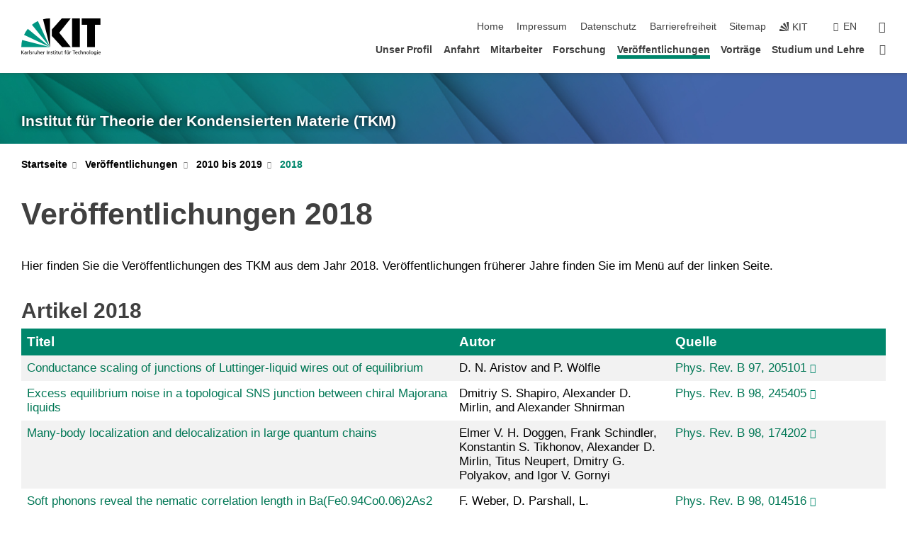

--- FILE ---
content_type: text/html; charset=UTF-8
request_url: https://www.tkm.kit.edu/veroeffentlichungen/3407.php?sort_table=3410&sort_field=autor&sort_order=SORT_ASC
body_size: 13189
content:
<!DOCTYPE html>
<html class="no-js" lang="de-de">

    <head><!-- PageID 3407 -->        <meta charset="utf-8">
<meta http-equiv="X-UA-Compatible" content="IE=edge">
<meta name="format-detection" content="telephone=no">
<meta name="viewport" content="width=device-width, initial-scale=1.0">
<meta name="theme-color" content="#009682">
<link rel="search" type="application/opensearchdescription+xml" href="https://www.kit.edu/opensearch.xml" title="KIT Search" />

<link rel="stylesheet" href="https://static.scc.kit.edu/fancybox/dist/jquery.fancybox.min.css" />
<link rel="stylesheet" href="https://static.scc.kit.edu/kit-2020/fontawesome/css/all.min.css">

<link rel="stylesheet" type="text/css" href="/31.php" />

<link rel="stylesheet" type="text/css" href="/7.php.css">
            







<link rel="alternate" href="/veroeffentlichungen/3407.php" hreflang="de-DE">
<link rel="alternate" href="/english/publications/3407.php" hreflang="en-US">
<meta name="author" content="Jonas Gaa (inaktiv)" />
<meta name="DC.Creator" content="Jonas Gaa (inaktiv)" />
<meta name="DC.Date" content="23.05.2022 13:52" />
<meta name="DC.Publisher" content="Jonas Gaa (inaktiv)" />
<meta name="DC.Contributor" content="Jonas Gaa (inaktiv)" />
<meta name="DC.Identifier" content="" />
<meta name="DC.Language" content="de-de" />
<meta name="DC.Relation" content="" />
<meta name="DC.Type" content="Text" />
<meta name="DC.Format" content="text/html" />
<meta name="DC.Coverage" content="KIT" />
<meta name="DC.Rights" content="Alle Rechte liegen beim Autor siehe Impressum" />

    <meta name="description" content="" />
    <meta name="Keywords" content="" />
    <!-- <meta http-equiv="cleartype" content="on" /> -->
    

<meta name="KIT.visibility" content="external" />
<link rel="shortcut icon" type="image/x-icon" href="/img/intern/favicon.ico" />










<script src="https://static.scc.kit.edu/kit-2020/js/legacy-compat.js"></script>
<script src="https://static.scc.kit.edu/kit-2020/js/jquery-3.4.1.min.js"></script>
<script src="https://static.scc.kit.edu/kit-2020/js/main.js"></script>
<script src="https://static.scc.kit.edu/kit-2020/js/kit.js"></script>
<script src="https://static.scc.kit.edu/fancybox/dist/jquery.fancybox.min.js"></script>


    <base target="_top" />
    <script src="/38.js"></script>








 
        
        <script>document.documentElement.classList.remove('no-js');</script>
        <meta name="projguid" content="4FAF745B98894D77A48C7CDFB6759743" />
        <meta name="pageguid" content="5FE36B83A1684CAAA01B96A00F9A3FF2" />
        <meta name="is_public" content="true" />
                
        
                
                        <meta name="DC.Title" content="TKM (KIT) - Veröffentlichungen - 2010 bis 2019 - 2018" /><title>TKM (KIT) - Veröffentlichungen - 2010 bis 2019 - 2018</title>        
        
    </head>
    <body  class="oe-page" vocab="http://schema.org/" typeof="WebPage">
        
        

    
    
    
    
    
    
    
    
    
    
    
    
    
    
    
    
    
    
    
    
    
    
    
    
    
    
    
    
    
        <header class="page-header">
            <div class="content-wrap">
            
                <div class="logo"><a href="https://www.kit.edu" title="KIT-Homepage"><svg xmlns="http://www.w3.org/2000/svg" viewBox="0 0 196.18 90.32" width="196.18px" height="90.32px" x="0px" y="0px" role="img" aria-labelledby="kit-logo-alt-title">
  <title id="kit-logo-alt-title">KIT - Karlsruher Institut für Technologie</title>
<defs>
<style>.cls-1,.cls-2,.cls-3{fill-rule:evenodd;}.cls-2{fill:#fff;}.cls-3{fill:#009682;}</style></defs>
<path class="cls-1" d="M195.75.47h-46.3V16.23H163V70.59h19.22V16.23h13.54V.47ZM144.84,70.52H125.62V.47h19.22V70.52Zm-22.46,0H101L75.58,43.23V27.61L100.2.39h22L93.87,35.67l28.51,34.85Z" transform="translate(0 -0.39)"></path>
<polygon class="cls-2" points="70.97 70.13 70.97 70.13 70.97 70.13 70.97 70.13 70.97 70.13"></polygon>
<polygon class="cls-2" points="70.97 70.13 70.97 70.13 70.97 70.13 70.97 70.13 70.97 70.13"></polygon>
<path class="cls-3" d="M16.18,26.1A68.63,68.63,0,0,0,6.89,40.71L71,70.52,16.18,26.1Z" transform="translate(0 -0.39)"></path>
<path class="cls-3" d="M71,70.52,41.09,7A69.32,69.32,0,0,0,26.4,16L71,70.52Z" transform="translate(0 -0.39)"></path>
<path class="cls-1" d="M71,70.52,71,.47h-.58a70.22,70.22,0,0,0-16.55,2L71,70.52Z" transform="translate(0 -0.39)"></path>
<polygon class="cls-2" points="70.97 70.13 70.97 70.13 70.97 70.13 70.97 70.13 70.97 70.13 70.97 70.13"></polygon>
<polygon class="cls-2" points="70.97 70.13 70.97 70.13 70.97 70.13 70.97 70.13 70.97 70.13 70.97 70.13"></polygon>
<path class="cls-3" d="M2.28,53.38A70.75,70.75,0,0,0,.05,70.52H71L2.28,53.38Z" transform="translate(0 -0.39)"></path>

<g class="logo-text">

<polygon points="0 87.54 1.25 87.54 1.25 83.28 5.13 87.54 6.95 87.54 2.53 82.95 6.63 78.83 4.97 78.83 1.25 82.67 1.25 78.83 0 78.83 0 87.54 0 87.54"></polygon>
<path d="M8.44,83A2.47,2.47,0,0,1,9,82.68a2.87,2.87,0,0,1,.64-.23,3,3,0,0,1,.67-.08,1.88,1.88,0,0,1,.92.19,1,1,0,0,1,.5.55,2.5,2.5,0,0,1,.15.92H10.61a5.19,5.19,0,0,0-.77.06,4.2,4.2,0,0,0-.79.22,2.55,2.55,0,0,0-.71.38,2.05,2.05,0,0,0-.5.6,2,2,0,0,0-.19.83A2.12,2.12,0,0,0,8,87.23a1.71,1.71,0,0,0,.82.65,3.25,3.25,0,0,0,1.22.21,2.66,2.66,0,0,0,.72-.1,2.2,2.2,0,0,0,.56-.24,2.89,2.89,0,0,0,.42-.32,3.29,3.29,0,0,0,.27-.31h0v.82h1.1a1.47,1.47,0,0,1,0-.25,3.9,3.9,0,0,1,0-.4c0-.16,0-.36,0-.6V84.06a3.5,3.5,0,0,0-.26-1.46,1.78,1.78,0,0,0-.83-.88,3.09,3.09,0,0,0-1.47-.3,4.11,4.11,0,0,0-1.13.17,4.19,4.19,0,0,0-1,.43l.06,1Zm3.42,2.45a1.81,1.81,0,0,1-.2.85,1.57,1.57,0,0,1-.6.6,2,2,0,0,1-1,.22,1.23,1.23,0,0,1-.42-.07,1.5,1.5,0,0,1-.38-.19A1,1,0,0,1,9,86.55a.94.94,0,0,1-.11-.45.88.88,0,0,1,.17-.55,1.22,1.22,0,0,1,.42-.36,2.27,2.27,0,0,1,.57-.2,3.05,3.05,0,0,1,.57-.09,4.36,4.36,0,0,1,.48,0h.37l.38,0v.56Z" transform="translate(0 -0.39)"></path>
<path d="M14.94,87.94h1.18V85a4.09,4.09,0,0,1,.21-1.38,2,2,0,0,1,.6-.89,1.38,1.38,0,0,1,.92-.32,1.77,1.77,0,0,1,.32,0,2,2,0,0,1,.33.09v-1l-.23-.05-.25,0-.29,0a1.76,1.76,0,0,0-.67.15,2,2,0,0,0-.57.4,1.87,1.87,0,0,0-.42.59h0v-1h-1.1v6.37Z" transform="translate(0 -0.39)"></path>
<polygon points="19.87 87.54 21.05 87.54 21.05 78.19 19.87 78.19 19.87 87.54 19.87 87.54"></polygon>
<path d="M22.58,87.74a2.93,2.93,0,0,0,.85.28,5.46,5.46,0,0,0,.9.07,2.87,2.87,0,0,0,.83-.12,2.27,2.27,0,0,0,.71-.36,1.75,1.75,0,0,0,.49-.62,1.91,1.91,0,0,0,.19-.89,1.61,1.61,0,0,0-.15-.73,1.58,1.58,0,0,0-.4-.52,3.29,3.29,0,0,0-.53-.36l-.59-.28a4.54,4.54,0,0,1-.54-.26,1.31,1.31,0,0,1-.39-.34.8.8,0,0,1-.16-.46.71.71,0,0,1,.16-.44.89.89,0,0,1,.41-.25,1.64,1.64,0,0,1,.56-.09l.27,0,.35.07.35.11a1.06,1.06,0,0,1,.26.12l.1-1c-.23-.07-.46-.12-.69-.17a4.66,4.66,0,0,0-.77-.08,2.8,2.8,0,0,0-.88.13,1.91,1.91,0,0,0-.71.36,1.52,1.52,0,0,0-.48.61,2.06,2.06,0,0,0-.17.86,1.34,1.34,0,0,0,.15.66,1.69,1.69,0,0,0,.39.49,5.07,5.07,0,0,0,.54.36l.59.29.54.29a1.62,1.62,0,0,1,.39.33.64.64,0,0,1,.15.43.79.79,0,0,1-.39.71,1.32,1.32,0,0,1-.39.15,1.48,1.48,0,0,1-.41,0,2.58,2.58,0,0,1-.43,0,3.06,3.06,0,0,1-.53-.15,2.59,2.59,0,0,1-.5-.25l-.07,1Z" transform="translate(0 -0.39)"></path>
<path d="M27.9,87.94h1.17V85a4.34,4.34,0,0,1,.22-1.38,1.9,1.9,0,0,1,.6-.89,1.38,1.38,0,0,1,.92-.32,1.77,1.77,0,0,1,.32,0,2,2,0,0,1,.33.09v-1l-.23-.05-.25,0-.3,0a1.76,1.76,0,0,0-.66.15,2.23,2.23,0,0,0-.58.4,2.26,2.26,0,0,0-.42.59h0v-1H27.9v6.37Z" transform="translate(0 -0.39)"></path>
<path d="M38.31,81.57H37.14v3A4.35,4.35,0,0,1,37,85.58a2.31,2.31,0,0,1-.35.83,1.72,1.72,0,0,1-.6.54,1.8,1.8,0,0,1-.87.19,1.31,1.31,0,0,1-.8-.29A1.37,1.37,0,0,1,34,86.1a4.37,4.37,0,0,1-.12-1.23v-3.3H32.68v3.79a3.94,3.94,0,0,0,.25,1.46,1.93,1.93,0,0,0,.79.94,2.5,2.5,0,0,0,1.35.33,2.7,2.7,0,0,0,.85-.14,2.24,2.24,0,0,0,.73-.4,1.76,1.76,0,0,0,.5-.62h0v1h1.13V81.57Z" transform="translate(0 -0.39)"></path>
<path d="M40.23,87.94h1.18V85a4.93,4.93,0,0,1,.11-1.06,2.84,2.84,0,0,1,.35-.83,1.67,1.67,0,0,1,.61-.54,2.06,2.06,0,0,1,.86-.19,1.34,1.34,0,0,1,.81.29,1.44,1.44,0,0,1,.42.75,5.32,5.32,0,0,1,.12,1.23v3.3h1.17V84.16a3.62,3.62,0,0,0-.25-1.47,2,2,0,0,0-.78-.94,2.69,2.69,0,0,0-1.35-.33,2.75,2.75,0,0,0-1.2.28,2.19,2.19,0,0,0-.85.78h0v-3.9H40.23v9.36Z" transform="translate(0 -0.39)"></path>
<path d="M52.67,86.5a2,2,0,0,1-.32.2,3.63,3.63,0,0,1-.48.21,3.41,3.41,0,0,1-.57.16,2.44,2.44,0,0,1-.59.07,2.15,2.15,0,0,1-.8-.15,2.29,2.29,0,0,1-.67-.44,2.1,2.1,0,0,1-.46-.67,2.2,2.2,0,0,1-.17-.86h4.54A5.88,5.88,0,0,0,53,83.59a3.41,3.41,0,0,0-.46-1.14,2.26,2.26,0,0,0-.87-.75,3.11,3.11,0,0,0-1.33-.28,3.21,3.21,0,0,0-1.23.24,2.74,2.74,0,0,0-.94.67,2.87,2.87,0,0,0-.6,1,4.05,4.05,0,0,0-.22,1.29,4.87,4.87,0,0,0,.2,1.42,2.85,2.85,0,0,0,.6,1.08,2.59,2.59,0,0,0,1,.7,3.87,3.87,0,0,0,1.47.25,5.64,5.64,0,0,0,.89-.07,5.74,5.74,0,0,0,.63-.16l.49-.18V86.5Zm-4.06-2.36a2.9,2.9,0,0,1,.14-.62,2,2,0,0,1,.32-.57,1.51,1.51,0,0,1,.51-.42,1.84,1.84,0,0,1,.74-.16,1.74,1.74,0,0,1,.67.14,1.36,1.36,0,0,1,.5.38,1.57,1.57,0,0,1,.31.57,2.15,2.15,0,0,1,.11.68Z" transform="translate(0 -0.39)"></path>
<path d="M54.65,87.94h1.18V85A4.09,4.09,0,0,1,56,83.66a2,2,0,0,1,.61-.89,1.33,1.33,0,0,1,.91-.32,1.77,1.77,0,0,1,.32,0,2,2,0,0,1,.33.09v-1L58,81.46l-.24,0-.3,0a1.76,1.76,0,0,0-.67.15,2,2,0,0,0-.57.4,1.87,1.87,0,0,0-.42.59h0v-1h-1.1v6.37Z" transform="translate(0 -0.39)"></path>
<polygon points="63.02 87.54 64.26 87.54 64.26 78.83 63.02 78.83 63.02 87.54 63.02 87.54"></polygon>
<path d="M66.3,87.94h1.17V85a4.35,4.35,0,0,1,.12-1.06,2.39,2.39,0,0,1,.35-.83,1.72,1.72,0,0,1,.6-.54,2.14,2.14,0,0,1,.87-.19,1.28,1.28,0,0,1,.8.29,1.37,1.37,0,0,1,.42.75,4.78,4.78,0,0,1,.13,1.23v3.3h1.17V84.16a3.8,3.8,0,0,0-.25-1.47,2,2,0,0,0-.78-.94,2.76,2.76,0,0,0-1.36-.33,2.7,2.7,0,0,0-.85.14A2.58,2.58,0,0,0,68,82a1.88,1.88,0,0,0-.5.62h0v-1H66.3v6.37Z" transform="translate(0 -0.39)"></path>
<path d="M73.32,87.74a2.83,2.83,0,0,0,.85.28,5.26,5.26,0,0,0,.89.07,2.82,2.82,0,0,0,.83-.12,2.27,2.27,0,0,0,.71-.36,1.9,1.9,0,0,0,.5-.62,2,2,0,0,0,.18-.89,1.61,1.61,0,0,0-.15-.73,1.69,1.69,0,0,0-.39-.52,3.38,3.38,0,0,0-.54-.36l-.59-.28c-.19-.08-.37-.17-.54-.26a1.45,1.45,0,0,1-.39-.34.73.73,0,0,1-.15-.46.65.65,0,0,1,.15-.44,1,1,0,0,1,.41-.25,1.69,1.69,0,0,1,.56-.09l.27,0,.35.07a2.89,2.89,0,0,1,.35.11,1.14,1.14,0,0,1,.27.12l.1-1c-.23-.07-.47-.12-.7-.17a4.55,4.55,0,0,0-.77-.08,2.8,2.8,0,0,0-.88.13,1.91,1.91,0,0,0-.71.36,1.72,1.72,0,0,0-.48.61,2.06,2.06,0,0,0-.17.86,1.34,1.34,0,0,0,.15.66,1.57,1.57,0,0,0,.4.49,4.1,4.1,0,0,0,.53.36l.59.29c.2.1.38.19.54.29a1.44,1.44,0,0,1,.39.33.71.71,0,0,1,.16.43.83.83,0,0,1-.12.43.75.75,0,0,1-.28.28,1.32,1.32,0,0,1-.39.15,1.48,1.48,0,0,1-.41,0,2.58,2.58,0,0,1-.43,0,2.74,2.74,0,0,1-.52-.15,3,3,0,0,1-.51-.25l-.06,1Z" transform="translate(0 -0.39)"></path>
<path d="M82,81.57H80.33V79.73l-1.17.37v1.47H77.72v1h1.44v3.72a2.07,2.07,0,0,0,.24,1.05,1.45,1.45,0,0,0,.67.6,2.55,2.55,0,0,0,1.05.2,2.35,2.35,0,0,0,.54-.06l.46-.12v-1a1.7,1.7,0,0,1-.33.15,1.37,1.37,0,0,1-.47.07,1,1,0,0,1-.5-.13.92.92,0,0,1-.35-.38,1.33,1.33,0,0,1-.14-.63V82.52H82v-1Z" transform="translate(0 -0.39)"></path>
<path d="M83.57,87.94h1.17V81.57H83.57v6.37Zm1.24-9.11H83.49v1.32h1.32V78.83Z" transform="translate(0 -0.39)"></path>
<path d="M90.19,81.57H88.51V79.73l-1.17.37v1.47H85.9v1h1.44v3.72a2.07,2.07,0,0,0,.24,1.05,1.4,1.4,0,0,0,.67.6,2.55,2.55,0,0,0,1,.2,2.42,2.42,0,0,0,.54-.06l.45-.12v-1a1.43,1.43,0,0,1-.79.22A.93.93,0,0,1,89,87a.86.86,0,0,1-.35-.38,1.33,1.33,0,0,1-.14-.63V82.52h1.68v-1Z" transform="translate(0 -0.39)"></path>
<path d="M97.22,81.57H96.05v3a4.35,4.35,0,0,1-.12,1.06,2.31,2.31,0,0,1-.35.83A1.72,1.72,0,0,1,95,87a1.8,1.8,0,0,1-.87.19,1.33,1.33,0,0,1-.8-.29,1.37,1.37,0,0,1-.42-.75,4.37,4.37,0,0,1-.12-1.23v-3.3H91.59v3.79a3.94,3.94,0,0,0,.25,1.46,2,2,0,0,0,.79.94,2.5,2.5,0,0,0,1.35.33,2.7,2.7,0,0,0,.85-.14,2.24,2.24,0,0,0,.73-.4,1.76,1.76,0,0,0,.5-.62h0v1h1.13V81.57Z" transform="translate(0 -0.39)"></path>
<path d="M102.53,81.57h-1.69V79.73l-1.17.37v1.47H98.23v1h1.44v3.72a2.07,2.07,0,0,0,.24,1.05,1.45,1.45,0,0,0,.67.6,2.59,2.59,0,0,0,1,.2,2.35,2.35,0,0,0,.54-.06l.46-.12v-1a1.7,1.7,0,0,1-.33.15,1.33,1.33,0,0,1-.47.07,1,1,0,0,1-.5-.13,1,1,0,0,1-.35-.38,1.33,1.33,0,0,1-.14-.63V82.52h1.69v-1Z" transform="translate(0 -0.39)"></path>
<path d="M108.16,87.94h1.17V82.52H111v-1h-1.69v-.68a3.7,3.7,0,0,1,0-.6,1.23,1.23,0,0,1,.15-.48.81.81,0,0,1,.34-.32,1.48,1.48,0,0,1,.61-.11h.3l.26.06,0-1-.37,0-.42,0a2.69,2.69,0,0,0-1.06.18,1.49,1.49,0,0,0-.66.52,2.13,2.13,0,0,0-.32.8,5,5,0,0,0-.09,1.06v.58h-1.5v1h1.5v5.42Z" transform="translate(0 -0.39)"></path>
<path d="M113.39,80.6h1.17V79.35h-1.17V80.6Zm2,0h1.17V79.35h-1.17V80.6Zm2.37,1h-1.18v3a4.37,4.37,0,0,1-.11,1.06,2.5,2.5,0,0,1-.35.83,1.67,1.67,0,0,1-.61.54,1.79,1.79,0,0,1-.86.19,1.34,1.34,0,0,1-.81-.29,1.51,1.51,0,0,1-.42-.75,5.26,5.26,0,0,1-.12-1.23v-3.3h-1.17v3.79a3.75,3.75,0,0,0,.25,1.46,2,2,0,0,0,.78.94,2.5,2.5,0,0,0,1.35.33,2.72,2.72,0,0,0,.86-.14,2.47,2.47,0,0,0,.73-.4,1.88,1.88,0,0,0,.5-.62h0v1h1.14V81.57Z" transform="translate(0 -0.39)"></path>
<path d="M119.73,87.94h1.17V85a4.34,4.34,0,0,1,.22-1.38,1.9,1.9,0,0,1,.6-.89,1.38,1.38,0,0,1,.92-.32,1.77,1.77,0,0,1,.32,0,2,2,0,0,1,.33.09v-1l-.24-.05-.24,0-.3,0a1.76,1.76,0,0,0-.66.15,2.23,2.23,0,0,0-.58.4,2.26,2.26,0,0,0-.42.59h0v-1h-1.1v6.37Z" transform="translate(0 -0.39)"></path>
<polygon points="129.83 87.54 131.08 87.54 131.08 79.93 133.78 79.93 133.78 78.83 127.12 78.83 127.12 79.93 129.83 79.93 129.83 87.54 129.83 87.54"></polygon>
<path d="M138.8,86.5a1.52,1.52,0,0,1-.31.2,3.63,3.63,0,0,1-.48.21,3.41,3.41,0,0,1-.57.16,2.46,2.46,0,0,1-.6.07,2.09,2.09,0,0,1-.79-.15,2.16,2.16,0,0,1-.67-.44,2,2,0,0,1-.46-.67,2.2,2.2,0,0,1-.17-.86h4.54a7.08,7.08,0,0,0-.14-1.43,3.23,3.23,0,0,0-.47-1.14,2.23,2.23,0,0,0-.86-.75,3.13,3.13,0,0,0-1.34-.28,3.16,3.16,0,0,0-1.22.24,2.65,2.65,0,0,0-.94.67,2.75,2.75,0,0,0-.61,1,3.79,3.79,0,0,0-.21,1.29,4.56,4.56,0,0,0,.2,1.42,2.85,2.85,0,0,0,.6,1.08,2.52,2.52,0,0,0,1,.7,3.81,3.81,0,0,0,1.46.25,4.67,4.67,0,0,0,1.53-.23l.48-.18V86.5Zm-4.05-2.36a2.9,2.9,0,0,1,.14-.62,1.78,1.78,0,0,1,.32-.57,1.51,1.51,0,0,1,.51-.42,1.8,1.8,0,0,1,.74-.16,1.74,1.74,0,0,1,.67.14,1.45,1.45,0,0,1,.5.38,1.74,1.74,0,0,1,.31.57,2.15,2.15,0,0,1,.1.68Z" transform="translate(0 -0.39)"></path>
<path d="M144.93,81.67l-.41-.12a4,4,0,0,0-.5-.09,4.75,4.75,0,0,0-.51,0,3.75,3.75,0,0,0-1.33.25,3.06,3.06,0,0,0-1,.69,3,3,0,0,0-.66,1.06,3.59,3.59,0,0,0-.23,1.34,3.73,3.73,0,0,0,.23,1.29,3.2,3.2,0,0,0,.67,1,3.05,3.05,0,0,0,1,.72,3.35,3.35,0,0,0,1.32.27l.46,0a3,3,0,0,0,.51-.08,2.24,2.24,0,0,0,.5-.16l-.08-1a3,3,0,0,1-.4.2,3.6,3.6,0,0,1-.44.12,2.15,2.15,0,0,1-.43,0,2.24,2.24,0,0,1-.8-.14,1.69,1.69,0,0,1-.59-.37,1.93,1.93,0,0,1-.41-.54,2.54,2.54,0,0,1-.24-.65,3.23,3.23,0,0,1-.08-.68,2.91,2.91,0,0,1,.14-.89,2.41,2.41,0,0,1,.4-.76,1.87,1.87,0,0,1,.64-.54,2,2,0,0,1,.87-.2,2.72,2.72,0,0,1,.61.07,2.81,2.81,0,0,1,.66.21l.1-1Z" transform="translate(0 -0.39)"></path>
<path d="M146.26,87.94h1.17V85a4.93,4.93,0,0,1,.11-1.06,2.61,2.61,0,0,1,.36-.83,1.64,1.64,0,0,1,.6-.54,2.07,2.07,0,0,1,.87-.19,1.33,1.33,0,0,1,.8.29,1.37,1.37,0,0,1,.42.75,4.82,4.82,0,0,1,.12,1.23v3.3h1.18V84.16a3.79,3.79,0,0,0-.26-1.47,1.91,1.91,0,0,0-.78-.94,2.8,2.8,0,0,0-2.54,0,2.13,2.13,0,0,0-.85.78h0v-3.9h-1.17v9.36Z" transform="translate(0 -0.39)"></path>
<path d="M153.81,87.94H155V85a4.35,4.35,0,0,1,.12-1.06,2.39,2.39,0,0,1,.35-.83,1.72,1.72,0,0,1,.6-.54,2.1,2.1,0,0,1,.87-.19,1.28,1.28,0,0,1,.8.29,1.37,1.37,0,0,1,.42.75,4.78,4.78,0,0,1,.13,1.23v3.3h1.17V84.16a3.8,3.8,0,0,0-.25-1.47,1.93,1.93,0,0,0-.79-.94,2.82,2.82,0,0,0-2.2-.19,2.58,2.58,0,0,0-.73.4,1.88,1.88,0,0,0-.5.62h0v-1h-1.14v6.37Z" transform="translate(0 -0.39)"></path>
<path d="M160.94,84.76a3.73,3.73,0,0,0,.23,1.29,3.2,3.2,0,0,0,.67,1,3.05,3.05,0,0,0,1,.72,3.35,3.35,0,0,0,1.32.27,3.26,3.26,0,0,0,1.31-.27,2.86,2.86,0,0,0,1-.72,3.2,3.2,0,0,0,.67-1,4,4,0,0,0,.24-1.29,3.8,3.8,0,0,0-.24-1.34,3.09,3.09,0,0,0-.65-1.06,3.21,3.21,0,0,0-1-.69,3.65,3.65,0,0,0-1.32-.25,3.75,3.75,0,0,0-1.33.25,3.28,3.28,0,0,0-1,.69,3.12,3.12,0,0,0-.66,1.06,3.8,3.8,0,0,0-.23,1.34Zm1.25,0a2.9,2.9,0,0,1,.13-.89,2.6,2.6,0,0,1,.39-.76,1.8,1.8,0,0,1,1.47-.74,1.89,1.89,0,0,1,.84.2,2,2,0,0,1,.62.54,2.6,2.6,0,0,1,.39.76,2.91,2.91,0,0,1,.14.89,3.23,3.23,0,0,1-.08.68,2.52,2.52,0,0,1-.23.65,2.07,2.07,0,0,1-.39.54,1.62,1.62,0,0,1-.55.37,1.91,1.91,0,0,1-.74.14,2,2,0,0,1-.74-.14,1.76,1.76,0,0,1-.56-.37,2.07,2.07,0,0,1-.39-.54,3,3,0,0,1-.23-.65,3.21,3.21,0,0,1-.07-.68Z" transform="translate(0 -0.39)"></path>
<polygon points="169.06 87.54 170.24 87.54 170.24 78.19 169.06 78.19 169.06 87.54 169.06 87.54"></polygon>
<path d="M171.89,84.76a3.73,3.73,0,0,0,.23,1.29,3.2,3.2,0,0,0,.67,1,3.05,3.05,0,0,0,1,.72,3.35,3.35,0,0,0,1.32.27,3.26,3.26,0,0,0,1.31-.27,2.86,2.86,0,0,0,1-.72,3.2,3.2,0,0,0,.67-1,3.73,3.73,0,0,0,.23-1.29,3.59,3.59,0,0,0-.23-1.34,3,3,0,0,0-.66-1.06,3.06,3.06,0,0,0-1-.69,3.65,3.65,0,0,0-1.32-.25,3.75,3.75,0,0,0-1.33.25,3.17,3.17,0,0,0-1,.69,3,3,0,0,0-.66,1.06,3.8,3.8,0,0,0-.23,1.34Zm1.24,0a2.91,2.91,0,0,1,.14-.89,2.6,2.6,0,0,1,.39-.76,1.93,1.93,0,0,1,.63-.54,1.89,1.89,0,0,1,.84-.2,1.93,1.93,0,0,1,.84.2,2,2,0,0,1,.62.54,2.6,2.6,0,0,1,.39.76,2.91,2.91,0,0,1,.14.89,3.23,3.23,0,0,1-.08.68,2.52,2.52,0,0,1-.23.65,2.07,2.07,0,0,1-.39.54,1.62,1.62,0,0,1-.55.37,2,2,0,0,1-1.48,0,1.66,1.66,0,0,1-.56-.37,2.07,2.07,0,0,1-.39-.54,3,3,0,0,1-.23-.65,3.23,3.23,0,0,1-.08-.68Z" transform="translate(0 -0.39)"></path>
<path d="M185.49,81.57h-1.08v1h0a1.85,1.85,0,0,0-.45-.59,1.78,1.78,0,0,0-.68-.37,3.06,3.06,0,0,0-1-.14,2.82,2.82,0,0,0-1,.2,2.69,2.69,0,0,0-.8.52,3,3,0,0,0-.56.77,3.62,3.62,0,0,0-.34.92,4.6,4.6,0,0,0-.11,1,4.16,4.16,0,0,0,.17,1.18,3,3,0,0,0,.51,1,2.4,2.4,0,0,0,.85.69,2.75,2.75,0,0,0,1.19.26,3.09,3.09,0,0,0,.8-.11,2.58,2.58,0,0,0,.74-.33,2.06,2.06,0,0,0,.59-.55h0v.63a2.58,2.58,0,0,1-.24,1.16,1.64,1.64,0,0,1-.67.75,2,2,0,0,1-1.06.27,5.6,5.6,0,0,1-.6,0,5.12,5.12,0,0,1-.54-.1l-.54-.18-.62-.26-.12,1.08a7.74,7.74,0,0,0,.89.27,4.17,4.17,0,0,0,.73.13,4.87,4.87,0,0,0,.66,0,4.24,4.24,0,0,0,1.87-.36,2.3,2.3,0,0,0,1.07-1,3.6,3.6,0,0,0,.34-1.65V81.57Zm-3,5.42a1.5,1.5,0,0,1-.74-.18,1.76,1.76,0,0,1-.56-.49,2.41,2.41,0,0,1-.35-.72,3,3,0,0,1-.12-.86,3,3,0,0,1,.07-.66,2.4,2.4,0,0,1,.21-.64,2.06,2.06,0,0,1,.35-.55,1.7,1.7,0,0,1,.5-.38,1.63,1.63,0,0,1,.64-.14,1.81,1.81,0,0,1,.82.2,1.83,1.83,0,0,1,.58.53,2.45,2.45,0,0,1,.34.79,3.56,3.56,0,0,1,.12.94,2.55,2.55,0,0,1-.14.84,2.31,2.31,0,0,1-.38.69,1.78,1.78,0,0,1-.59.46,1.66,1.66,0,0,1-.75.17Z" transform="translate(0 -0.39)"></path>
<path d="M187.57,87.94h1.17V81.57h-1.17v6.37Zm1.24-9.11h-1.32v1.32h1.32V78.83Z" transform="translate(0 -0.39)"></path>
<path d="M195.69,86.5a1.64,1.64,0,0,1-.32.2,3.13,3.13,0,0,1-.48.21,3.58,3.58,0,0,1-.56.16,2.46,2.46,0,0,1-.6.07,2.09,2.09,0,0,1-.79-.15,2.16,2.16,0,0,1-.67-.44,2,2,0,0,1-.46-.67,2.2,2.2,0,0,1-.17-.86h4.54a7.08,7.08,0,0,0-.14-1.43,3.43,3.43,0,0,0-.47-1.14,2.19,2.19,0,0,0-.87-.75,3.08,3.08,0,0,0-1.33-.28,3.25,3.25,0,0,0-1.23.24,2.7,2.7,0,0,0-.93.67,2.75,2.75,0,0,0-.61,1,3.79,3.79,0,0,0-.21,1.29,4.88,4.88,0,0,0,.19,1.42,3,3,0,0,0,.61,1.08,2.55,2.55,0,0,0,1,.7,3.9,3.9,0,0,0,1.47.25,5.44,5.44,0,0,0,.89-.07,6,6,0,0,0,.64-.16l.48-.18V86.5Zm-4.05-2.36a2.4,2.4,0,0,1,.14-.62,2,2,0,0,1,.31-.57,1.66,1.66,0,0,1,.52-.42,1.8,1.8,0,0,1,.74-.16,1.78,1.78,0,0,1,.67.14,1.45,1.45,0,0,1,.5.38,1.55,1.55,0,0,1,.3.57,2.15,2.15,0,0,1,.11.68Z" transform="translate(0 -0.39)"></path>
</g>
</svg>
 </a></div>
            
            
                <div class="navigation">
                    <button class="burger"><svg class="burger-icon" xmlns="http://www.w3.org/2000/svg" xmlns:xlink="http://www.w3.org/1999/xlink" x="0px" y="0px" viewBox="0 0 300 274.5" width="300px" height="274.5px">
    <rect class="burger-top" y="214.4" width="300" height="60.1"/>
    <rect class="burger-middle" y="107.2" width="300" height="60.1"/>
    <rect class="burger-bottom" y="0" width="300" height="60.1"/>
</svg></button>
                    <a id="logo_oe_name" href="/index.php">Institut für Theorie der Kondensierten Materie (TKM)</a>
                    <div class="navigation-meta">
                        <ul class="navigation-meta-links">
                            <li aria-label="Navigation überspringen"><a href="#main_content" class="skip_navigation" tabindex="1" accesskey="2">Navigation überspringen</a></li>

                            <li><a accesskey="1" title="Startseite" href="/index.php">Home</a></li>
<li><a accesskey="8" href="/impressum.php">Impressum</a></li>

<li><a href="/datenschutz.php">Datenschutz</a></li>

<li><a href="https://www.kit.edu/redirect.php?page=barriere&lang=DEU" target="\#A4636DEABB59442D84DAA4CDE1C05730">Barrierefreiheit</a></li>

<li><a accesskey="3" href="/sitemap.php">Sitemap</a></li>

                            
                            <li><a href="https://www.kit.edu" title="KIT-Homepage"><span class="svg-icon"><svg xmlns="http://www.w3.org/2000/svg" xmlns:xlink="http://www.w3.org/1999/xlink" x="0px" y="0px" viewBox="0 0 299.4 295.7" width="299.4px" height="295.7px" role="img"><title></title><polygon points="299.3,295.7 299.3,295.6 299.3,295.6 "/><polygon points="299.3,295.6 299.3,295.6 299.3,295.6 "/><path d="M67.9,108.1c-15.6,18.9-28.8,39.6-39.3,61.7l270.6,125.9L67.9,108.1z"/><path d="M299.2,295.6L173,27.2c-22.2,10.2-43,23.1-62,38.4l188.3,230.1L299.2,295.6z"/><polygon points="299.3,295.6 299.3,295.6 299.3,295.6 299.3,295.5 "/><polygon points="299.3,295.6 299.3,295.6 299.3,295.6 299.3,295.5 "/><path d="M9.3,223.2c-6.1,23.7-9.2,48-9.3,72.5h299.2L9.3,223.2z"/><path d="M299.3,295.6l0.1-295.6c-0.8,0-1.5-0.1-2.2-0.1c-23.6,0-47,2.8-69.9,8.4L299.3,295.6L299.3,295.6z"/></svg></span><span>KIT</span></a></li>
                            
                        </ul>
                        <div class="navigation-language"><ul><li><a hreflang="en" href="/english/publications/3407.php">en</a></li></ul></div>                        <div class="navigation-search">
                            <div class="search-form">
                                <form action="https://www.tkm.kit.edu/search.php">
                                    <input id="meta_search_input" type="search" name="searchquery" placeholder="suchen" aria-label="suchen" size="1" required="required"/>
                                    <input name="local_search" type="hidden" value="true">                                    <button><span>suchen</span></button>
                                </form>
                            </div><a id="meta_search_label" role="switch" aria-checked="false" class="search-trigger" title="suchen" href="#"><span>suchen</span></a>
                        </div>
                                            </div>
                    <nav class="navigation-main">
                        <ul class="navigation-l1"><li class="single "><a href="/profil.php">Unser Profil</a><div class="dropdown"><ul class="navigation-breadcrumb"><li class="home"><button><span>Start</span></button></li><li><span>Unser Profil</span></li></ul><a class="parent" href="/profil.php">Unser Profil</a><ul class="navigation-l2"><li class=""><a href="/albert_schmid.php">Albert Schmid</a></li></ul></div></li><li class=""><a href="/anfahrt.php">Anfahrt</a></li><li class="flyout "><a href="/mitarbeiter.php">Mitarbeiter</a><div class="dropdown"><ul class="navigation-breadcrumb"><li class="home"><button><span>Start</span></button></li><li><span>Mitarbeiter</span></li></ul><a class="parent" href="/mitarbeiter.php">Mitarbeiter</a><ul class="navigation-l2"><li class=""><a href="/mitarbeiter_ehemalige.php">Ehemalige</a></li><li class=""><a href="/1700.php">Gäste</a></li></ul></div></li><li class="flyout "><a href="/3222.php">Forschung</a><div class="dropdown"><ul class="navigation-breadcrumb"><li class="home"><button><span>Start</span></button></li><li><span>Forschung</span></li></ul><a class="parent" href="/3222.php">Forschung</a><ul class="navigation-l2"><li class="has-submenu "><a href="/3224.php">AG Schmalian</a><div class="submenu"><ul class="navigation-breadcrumb"><li class="home"><button><span>Start</span></button></li><li><button>Forschung</button></li><li><span>AG Schmalian</span></li></ul><a class="parent" href="/3224.php">AG Schmalian</a><ul class="navigation-l3"><li class=""><a href="/3903.php">Mitglieder</a></li></ul></div></li><li class="has-submenu "><a href="/3251.php">AG Shnirman</a><div class="submenu"><ul class="navigation-breadcrumb"><li class="home"><button><span>Start</span></button></li><li><button>Forschung</button></li><li><span>AG Shnirman</span></li></ul><a class="parent" href="/3251.php">AG Shnirman</a><ul class="navigation-l3"><li class=""><a href="/3272.php">Group Members</a></li><li class=""><a href="http://www.tkm.kit.edu/geomdiss/index.html" target="_blank">Project GEOMDISS</a></li></ul></div></li><li class=""><a href="http://www.int.kit.edu/mirlin.php" target="_blank">AG Mirlin</a></li><li class=""><a href="/4111.php">AG Metelmann</a></li><li class=""><a href="/3253.php">AG Wölfle</a></li></ul></div></li><li class="flyout active "><a href="/veroeffentlichungen/index.php">Veröffentlichungen</a><div class="dropdown current"><ul class="navigation-breadcrumb"><li class="home"><button><span>Start</span></button></li><li><span>Veröffentlichungen</span></li></ul><a class="parent" href="/veroeffentlichungen/index.php">Veröffentlichungen</a><ul class="navigation-l2"><li class="has-submenu "><a href="/veroeffentlichungen/3937.php">seit 2020</a><div class="submenu"><ul class="navigation-breadcrumb"><li class="home"><button><span>Start</span></button></li><li><button>Veröffentlichungen</button></li><li><span>seit 2020</span></li></ul><a class="parent" href="/veroeffentlichungen/3937.php">seit 2020</a><ul class="navigation-l3"><li class=""><a href="/veroeffentlichungen/4371.php">2026</a></li><li class=""><a href="/veroeffentlichungen/4301.php">2025</a></li><li class=""><a href="/veroeffentlichungen/4160.php">2024</a></li><li class=""><a href="/veroeffentlichungen/4103.php">2023</a></li><li class=""><a href="/veroeffentlichungen/3938.php">2022</a></li><li class=""><a href="/veroeffentlichungen/3936.php">2021</a></li><li class=""><a href="/veroeffentlichungen/3696.php">2020</a></li></ul></div></li><li class="has-submenu active "><a href="/veroeffentlichungen/3729.php">2010 bis 2019</a><div class="submenu current"><ul class="navigation-breadcrumb"><li class="home"><button><span>Start</span></button></li><li><button>Veröffentlichungen</button></li><li><span>2010 bis 2019</span></li></ul><a class="parent" href="/veroeffentlichungen/3729.php">2010 bis 2019</a><ul class="navigation-l3"><li class=""><a href="/veroeffentlichungen/3695.php">2019</a></li><li class="active "><a href="/veroeffentlichungen/3407.php">2018</a></li><li class=""><a href="/veroeffentlichungen/3316.php">2017</a></li><li class=""><a href="/veroeffentlichungen/3071.php">2016</a></li><li class=""><a href="/veroeffentlichungen/1868.php">2015</a></li><li class=""><a href="/veroeffentlichungen/1719.php">2014</a></li><li class=""><a href="/veroeffentlichungen/2013.php">2013</a></li><li class=""><a href="/veroeffentlichungen/2012.php">2012</a></li><li class=""><a href="/veroeffentlichungen/2011.php">2011</a></li><li class=""><a href="/veroeffentlichungen/2010.php">2010</a></li></ul></div></li><li class="has-submenu "><a href="/veroeffentlichungen/2000s.php">2000 bis 2009</a><div class="submenu"><ul class="navigation-breadcrumb"><li class="home"><button><span>Start</span></button></li><li><button>Veröffentlichungen</button></li><li><span>2000 bis 2009</span></li></ul><a class="parent" href="/veroeffentlichungen/2000s.php">2000 bis 2009</a><ul class="navigation-l3"><li class=""><a href="/veroeffentlichungen/2009.php">2009</a></li><li class=""><a href="/veroeffentlichungen/2008.php">2008</a></li><li class=""><a href="/veroeffentlichungen/2007.php">2007</a></li><li class=""><a href="/veroeffentlichungen/2006.php">2006</a></li><li class=""><a href="/veroeffentlichungen/2005.php">2005</a></li><li class=""><a href="/veroeffentlichungen/2004.php">2004</a></li><li class=""><a href="/veroeffentlichungen/2003.php">2003</a></li><li class=""><a href="/veroeffentlichungen/2002.php">2002</a></li><li class=""><a href="/veroeffentlichungen/2001.php">2001</a></li><li class=""><a href="/veroeffentlichungen/2000.php">2000</a></li></ul></div></li><li class="has-submenu "><a href="/veroeffentlichungen/1990s.php">1995 bis 1999</a><div class="submenu"><ul class="navigation-breadcrumb"><li class="home"><button><span>Start</span></button></li><li><button>Veröffentlichungen</button></li><li><span>1995 bis 1999</span></li></ul><a class="parent" href="/veroeffentlichungen/1990s.php">1995 bis 1999</a><ul class="navigation-l3"><li class=""><a href="/veroeffentlichungen/1999.php">1999</a></li><li class=""><a href="/veroeffentlichungen/1998.php">1998</a></li><li class=""><a href="/veroeffentlichungen/1997.php">1997</a></li><li class=""><a href="/veroeffentlichungen/1996.php">1996</a></li><li class=""><a href="/veroeffentlichungen/1995.php">1995</a></li></ul></div></li><li class=""><a href="/downloads/KIT-TKM-dissertation-template.zip">Download: Vorlage Dissertation</a></li></ul></div></li><li class="flyout "><a href="/vortraege/index.php">Vorträge</a><div class="dropdown"><ul class="navigation-breadcrumb"><li class="home"><button><span>Start</span></button></li><li><span>Vorträge</span></li></ul><a class="parent" href="/vortraege/index.php">Vorträge</a><ul class="navigation-l2"><li class=""><a href="/vortraege/festkoerper-seminar.php">Seminar Theoretische Festkörperphysik</a></li><li class="has-submenu "><a href="/vortraege/institutsseminar.php">Institutsseminar</a><div class="submenu"><ul class="navigation-breadcrumb"><li class="home"><button><span>Start</span></button></li><li><button>Vorträge</button></li><li><span>Institutsseminar</span></li></ul><a class="parent" href="/vortraege/institutsseminar.php">Institutsseminar</a><ul class="navigation-l3"></ul></div></li><li class=""><a href="https://www.physik.kit.edu/fakultaet/veranstaltungskalender.php/?f=%7B%22g%22%3A%5B%22186%22%5D%7D#calendar_top" target="_blank">Physikalisches Kolloquium</a></li><li class=""><a href="https://www.physik.kit.edu/fakultaet/veranstaltungskalender.php/?f=%7B%22g%22%3A%5B%22187%22%5D%7D#calendar_top" target="_blank">Kolloquium über Theoretische Physik</a></li><li class=""><a href="/vortraege/4267.php">Workshop "Frontiers in Physics of Quantum Materials”</a></li><li class="has-submenu "><a href="/vortraege/4211.php">Vergangene Workshops und Symposien</a><div class="submenu"><ul class="navigation-breadcrumb"><li class="home"><button><span>Start</span></button></li><li><button>Vorträge</button></li><li><span>Vergangene Workshops und Symposien</span></li></ul><a class="parent" href="/vortraege/4211.php">Vergangene Workshops und Symposien</a><ul class="navigation-l3"><li class=""><a href="/vortraege/4040.php">Workshop “Frontiers in physics of disordered and interacting quantum systems”</a></li><li class=""><a href="/vortraege/workshop_woelfle_70.php">Workshop "Electronic Correlations and Disorder in Quantum Matter"</a></li><li class=""><a href="/vortraege/4213.php">Workshop "Quantum Transport in Electronic Nanosystems"</a></li><li class=""><a href="/vortraege/4212.php">Symposium "Strong Correlations and Disorder: Modern Aspects of Condensed Matter Theory"</a></li><li class=""><a href="/vortraege/4210.php">Albert Schmid Memorial Symposium</a></li></ul></div></li></ul></div></li><li class="flyout "><a href="/lehre/index.php">Studium und Lehre</a><div class="dropdown"><ul class="navigation-breadcrumb"><li class="home"><button><span>Start</span></button></li><li><span>Studium und Lehre</span></li></ul><a class="parent" href="/lehre/index.php">Studium und Lehre</a><ul class="navigation-l2"><li class=""><a href="/lehre/4350.php">WS 2025/26</a></li><li class=""><a href="/lehre/4311.php">SS 2025</a></li><li class=""><a href="/lehre/4257.php">WS 2024/25</a></li><li class=""><a href="/lehre/4178.php">SS 2024</a></li><li class=""><a href="/lehre/4144.php">WS 2023/2024</a></li><li class=""><a href="/lehre/4086.php">SS 2023</a></li><li class=""><a href="/lehre/4056.php">WS 2022/2023</a></li><li class=""><a href="/lehre/3916.php">SS 2022</a></li><li class=""><a href="/lehre/3889.php">WS 2021/2022</a></li><li class="has-submenu "><a href="/lehre/fruehere_semester.php">Frühere Semester</a><div class="submenu"><ul class="navigation-breadcrumb"><li class="home"><button><span>Start</span></button></li><li><button>Studium und Lehre</button></li><li><span>Frühere Semester</span></li></ul><a class="parent" href="/lehre/fruehere_semester.php">Frühere Semester</a><ul class="navigation-l3"><li class=""><a href="/lehre/3830.php">SS 2021</a></li><li class=""><a href="/lehre/3673.php">WS 2020/2021</a></li><li class=""><a href="/lehre/3633.php">SS 2020</a></li><li class=""><a href="/lehre/3563.php">WS 2019/2020</a></li><li class=""><a href="/lehre/3534.php">SS 2019</a></li><li class=""><a href="/lehre/3451.php">WS 2018/2019</a></li><li class=""><a href="/lehre/3417.php">SS 2018</a></li><li class=""><a href="/lehre/3351.php">WS 2017/2018</a></li><li class=""><a href="/lehre/3284.php">SS 2017</a></li><li class=""><a href="/lehre/3161.php">WS 2016/2017</a></li><li class=""><a href="/lehre/3052.php">SS 2016</a></li><li class=""><a href="/lehre/ws2015.php">WS 2015/2016</a></li><li class=""><a href="/lehre/ss2015.php">SS 2015</a></li><li class=""><a href="/lehre/ws2014.php">WS 2014/2015</a></li><li class=""><a href="/lehre/ss2014.php">SS 2014</a></li><li class=""><a href="/lehre/ws2013.php">WS 2013/2014</a></li><li class=""><a href="/lehre/ss2013.php">SS 2013</a></li><li class=""><a href="/lehre/ws2012.php">WS 2012/2013</a></li><li class=""><a href="/lehre/ss2012.php">SS 2012</a></li><li class=""><a href="/lehre/ws2011.php">WS 2011/2012</a></li><li class=""><a href="/lehre/ss2011.php">SS 2011</a></li><li class=""><a href="/lehre/ws2010.php">WS 2010/2011</a></li><li class=""><a href="/lehre/ss2010.php">SS 2010</a></li></ul></div></li><li class=""><a href="/lehre/masterarbeiten.php">Abschlussarbeiten am TKM</a></li></ul></div></li><li class="home"><a href="/index.php" title="Startseite"><span>Startseite</span></a></li></ul>                    </nav>
                    <ul class="side-widgets">
                        <li class="meta"><a accesskey="1" title="Startseite" href="/index.php">Home</a></li>
<li class="meta"><a accesskey="8" href="/impressum.php">Impressum</a></li>

<li class="meta"><a href="/datenschutz.php">Datenschutz</a></li>

<li class="meta"><a href="https://www.kit.edu/redirect.php?page=barriere&lang=DEU" target="\#A4636DEABB59442D84DAA4CDE1C05730">Barrierefreiheit</a></li>

<li class="meta"><a accesskey="3" href="/sitemap.php">Sitemap</a></li>

                                                <li class="search">
                            <a id="side_widget_search_label" title="suchen"><span>suchen</span></a>
                            <div class="search-form">
                                <form action="https://www.tkm.kit.edu/search.php">
                                    <input id="side_widget_search_input" type="search" name="searchquery" placeholder="suchen" aria-label="suchen" size="1" required="required"/>
                                    <input name="local_search" type="hidden" value="true">                                    <button><span>suchen</span></button>
                                </form>
                            </div>
                        </li>
                                            </ul>





<!-- 



Institut für Theorie der Kondensierten Materie (TKM)

/index.php

 -->







                </div>
            </div>
        </header>


















        <!-- Mittlere Spalte: start -->
        <main>
                                <section class="stage stage-small" role="banner"><img src="/img/intern/header_140.jpg" alt="" loading="lazy" width="1920" height="140" />                <div class="content-wrap"><a href="/index.php" title="Institut für Theorie der Kondensierten Materie (TKM)">Institut für Theorie der Kondensierten Materie (TKM)</a></div>
            </section>
                        <section class="breadcrumbs" style="display:none" role="navigation" aria-label="Breadcrumb">
                <h2 style="display:none; visibility:hidden">&nbsp;</h2>
                <div class="content-wrap">
                    <ul vocab="http://schema.org/" typeof="BreadcrumbList"><li property="itemListElement" typeof="ListItem"><a href="/index.php" property="item" typeof="WebPage"><span property="name">Startseite</span></a><meta property="position" content="1"/></li><li property="itemListElement" typeof="ListItem"><a href="/veroeffentlichungen/index.php" property="item" typeof="WebPage"><span property="name">Veröffentlichungen</span></a><meta property="position" content="2"/></li><li property="itemListElement" typeof="ListItem"><a href="/veroeffentlichungen/3729.php" property="item" typeof="WebPage"><span property="name">2010 bis 2019</span></a><meta property="position" content="3"/></li><li property="itemListElement" typeof="ListItem"><a href="/veroeffentlichungen/3407.php" property="item" typeof="WebPage"><span property="name">2018</span></a><meta property="position" content="4"/></li></ul>                </div>
            </section>
            <section class="breadcrumbs-big" role="navigation" aria-label="Breadcrumb"><h2 style="display:none; visibility:hidden">&nbsp;</h2><ul class="content-wrap"><li class="list"><a href="/index.php">Startseite</a><ul><li><a href="/profil.php">Unser Profil</a></li><li><a href="/anfahrt.php">Anfahrt</a></li><li><a href="/mitarbeiter.php">Mitarbeiter</a></li><li><a href="/3222.php">Forschung</a></li><li><a href="/veroeffentlichungen/index.php">Veröffentlichungen</a></li><li><a href="/vortraege/index.php">Vorträge</a></li><li><a href="/lehre/index.php">Studium und Lehre</a></li></ul></li><li class="list"><a href="/veroeffentlichungen/index.php">Veröffentlichungen</a><ul><li><a href="/veroeffentlichungen/3937.php">seit 2020</a></li><li><a href="/veroeffentlichungen/3729.php">2010 bis 2019</a></li><li><a href="/veroeffentlichungen/2000s.php">2000 bis 2009</a></li><li><a href="/veroeffentlichungen/1990s.php">1995 bis 1999</a></li><li><a href="/downloads/KIT-TKM-dissertation-template.zip">Download: Vorlage Dissertation</a></li></ul></li><li class="list"><a href="/veroeffentlichungen/3729.php">2010 bis 2019</a><ul><li><a href="/veroeffentlichungen/3695.php">2019</a></li><li><a href="/veroeffentlichungen/3407.php">2018</a></li><li><a href="/veroeffentlichungen/3316.php">2017</a></li><li><a href="/veroeffentlichungen/3071.php">2016</a></li><li><a href="/veroeffentlichungen/1868.php">2015</a></li><li><a href="/veroeffentlichungen/1719.php">2014</a></li><li><a href="/veroeffentlichungen/2013.php">2013</a></li><li><a href="/veroeffentlichungen/2012.php">2012</a></li><li><a href="/veroeffentlichungen/2011.php">2011</a></li><li><a href="/veroeffentlichungen/2010.php">2010</a></li></ul></li><li class="list last"><a href="/veroeffentlichungen/3407.php">2018</a></li></ul></section>            <div class="side-widgets-trigger"></div>
                    <section class="content-wrap" role="main" id="main_content" tabindex="-1">
                <div class="content">
                    




                    <!-- CONTENT-AREA START -->
                    
                                        
                    
                    
                    <!-- Textblock [start] --><!-- [3409] Text -->

<div data-selectorid="3409" class="KIT_section text  full" ><a id="block3409" name="block3409"><!-- Sprungmarke --></a><h1>Ver&ouml;ffentlichungen 2018</h1><div class="text "><p>Hier finden Sie die Ver&ouml;ffentlichungen des TKM aus dem Jahr 2018. Ver&ouml;ffentlichungen fr&uuml;herer Jahre finden Sie im Men&uuml; auf der linken Seite.</p></div></div><!-- [3409] Text --><!-- Textblock [end] --> <!-- Artikel-Liste: start --><!-- [3410] Artikel-Liste -->
<div class="KIT_section table-container full" id="div_3410" data-selectorid="3410">

<a id="block3410" name="block3410"><!-- Sprungmarke --></a>
<a name="block3410"><!-- Sprungmarke --></a>



























































<table id="table_3410" class="collapseTable">
    <caption align="top">


Artikel 2018</caption>
<thead>    <tr>
        <th scope="col" style="width:50%" class="sort"><a class="sort" href="/veroeffentlichungen/3407.php?sort_table=3410&sort_field=titel&sort_order=SORT_ASC#block3410">Titel <i class="fas fa-sort"></i></a></th>
        <th scope="col" style="width:25%" class="sort"><a class="sort" href="/veroeffentlichungen/3407.php?sort_table=3410&sort_field=autor&sort_order=SORT_DESC#block3410">Autor <i class="fas fa-sort"></i></a></th>
        <th scope="col" style="width:25%" class="sort"><a href="/veroeffentlichungen/3407.php?sort_table=3410&sort_field=quelle&sort_order=SORT_ASC#block3410">Quelle <i class="fas fa-sort"></i></a></th>
    </tr>
</thead><tbody>        <tr>
        <td class="link"><a href="/veroeffentlichungen/3407_3510.php">Conductance scaling of junctions of Luttinger-liquid wires out of equilibrium</a></td>
        <td class="normal" onclick="location.href='/veroeffentlichungen/3407_3510.php'"><p>D. N. Aristov and P. W&ouml;lfle</p></td>
        <td class="normal" onclick="location.href='/veroeffentlichungen/3407_3510.php'"><p><a href="https://journals.aps.org/prb/abstract/10.1103/PhysRevB.97.205101">Phys. Rev. B 97, 205101</a></p></td>
    </tr>
    <tr class="grey">
        <td class="link"><a href="/veroeffentlichungen/3407_3524.php">Excess equilibrium noise in a topological SNS junction between chiral Majorana liquids</a></td>
        <td class="normal" onclick="location.href='/veroeffentlichungen/3407_3524.php'"><p>Dmitriy S. Shapiro, Alexander D. Mirlin, and Alexander Shnirman</p></td>
        <td class="normal" onclick="location.href='/veroeffentlichungen/3407_3524.php'"><p><a href="https://journals.aps.org/prb/abstract/10.1103/PhysRevB.98.245405">Phys. Rev. B 98, 245405</a></p></td>
    </tr>
        <tr>
        <td class="link"><a href="/veroeffentlichungen/3407_3523.php"> Many-body localization and delocalization in large quantum chains</a></td>
        <td class="normal" onclick="location.href='/veroeffentlichungen/3407_3523.php'"><p>Elmer V. H. Doggen, Frank Schindler, Konstantin S. Tikhonov, Alexander D. Mirlin, Titus Neupert, Dmitry G. Polyakov, and Igor V. Gornyi</p></td>
        <td class="normal" onclick="location.href='/veroeffentlichungen/3407_3523.php'"><p><a href="https://journals.aps.org/prb/abstract/10.1103/PhysRevB.98.174202">Phys. Rev. B 98, 174202</a></p></td>
    </tr>
    <tr class="grey">
        <td class="link"><a href="/veroeffentlichungen/3407_3516.php">Soft phonons reveal the nematic correlation length in Ba(Fe0.94Co0.06)2As2</a></td>
        <td class="normal" onclick="location.href='/veroeffentlichungen/3407_3516.php'"><p>F. Weber, D. Parshall, L. Pintschovius, J.-P. Castellan, M. Kauth, M. Merz, Th. Wolf, M. Sch&uuml;tt, J. Schmalian, R. M. Fernandes, and D. Reznik</p></td>
        <td class="normal" onclick="location.href='/veroeffentlichungen/3407_3516.php'"><p><a href="https://journals.aps.org/prb/abstract/10.1103/PhysRevB.98.014516">Phys. Rev. B 98, 014516</a></p></td>
    </tr>
        <tr>
        <td class="link"><a href="/veroeffentlichungen/3407_3506.php"> Stress-controlled Poisson ratio of a crystalline membrane: Application to graphene</a></td>
        <td class="normal" onclick="location.href='/veroeffentlichungen/3407_3506.php'"><p>I.&nbsp;S. Burmistrov, I.&nbsp;V. Gornyi, V.&nbsp;Yu. Kachorovskii, M.&nbsp;I. Katsnelson, J.&nbsp;H. Los, and A.&nbsp;D. Mirlin</p></td>
        <td class="normal" onclick="location.href='/veroeffentlichungen/3407_3506.php'"><p><a href="https://journals.aps.org/prb/abstract/10.1103/PhysRevB.97.125402">Phys. Rev. B 97, 125402</a></p></td>
    </tr>
    <tr class="grey">
        <td class="link"><a href="/veroeffentlichungen/3407_3517.php">Differential Poisson’s ratio of a crystalline two-dimensional membrane</a></td>
        <td class="normal" onclick="location.href='/veroeffentlichungen/3407_3517.php'"><p>I.S. Burmistrov, V. Yu. Kachorovskii, I. V. Gornyi, A. D. Mirlin</p></td>
        <td class="normal" onclick="location.href='/veroeffentlichungen/3407_3517.php'"><p><a href="https://doi.org/10.1016/j.aop.2018.07.009">Ann. Phys. 396, 119</a></p></td>
    </tr>
        <tr>
        <td class="link"><a href="/veroeffentlichungen/3407_3527.php">Superconductivity at an antiferromagnetic quantum critical point: Role of energy fluctuations</a></td>
        <td class="normal" onclick="location.href='/veroeffentlichungen/3407_3527.php'"><p>Jian Kang, Rafael M. Fernandes, Elihu Abrahams, and Peter W&ouml;lfle</p></td>
        <td class="normal" onclick="location.href='/veroeffentlichungen/3407_3527.php'"><p><a href="https://journals.aps.org/prb/abstract/10.1103/PhysRevB.98.214515">Phys. Rev. B 98, 214515</a></p></td>
    </tr>
    <tr class="grey">
        <td class="link"><a href="/veroeffentlichungen/3407_3511.php">Out-of-Bounds Hydrodynamics in Anisotropic Dirac Fluids</a></td>
        <td class="normal" onclick="location.href='/veroeffentlichungen/3407_3511.php'"><p>Julia M. Link, Boris N. Narozhny, Egor I. Kiselev, and J&ouml;rg Schmalian</p></td>
        <td class="normal" onclick="location.href='/veroeffentlichungen/3407_3511.php'"><p><a href="https://journals.aps.org/prl/abstract/10.1103/PhysRevLett.120.196801">Phys. Rev. Lett. 120, 196801</a></p></td>
    </tr>
        <tr>
        <td class="link"><a href="/veroeffentlichungen/3407_3522.php">Elastic response of the electron fluid in intrinsic graphene: The collisionless regime</a></td>
        <td class="normal" onclick="location.href='/veroeffentlichungen/3407_3522.php'"><p>Julia M. Link, Daniel E. Sheehy, Boris N. Narozhny, and J&ouml;rg Schmalian</p></td>
        <td class="normal" onclick="location.href='/veroeffentlichungen/3407_3522.php'"><p><a href="https://journals.aps.org/prb/abstract/10.1103/PhysRevB.98.195103">Phys. Rev. B 98, 195103</a></p></td>
    </tr>
    <tr class="grey">
        <td class="link"><a href="/veroeffentlichungen/3407_3514.php">Many-body localization transition with power-law interactions: Statistics of eigenstates</a></td>
        <td class="normal" onclick="location.href='/veroeffentlichungen/3407_3514.php'"><p>K. S. Tikhonov and A. D. Mirlin</p></td>
        <td class="normal" onclick="location.href='/veroeffentlichungen/3407_3514.php'"><p><a href="https://journals.aps.org/prb/abstract/10.1103/PhysRevB.97.214205">Phys. Rev. B 97, 214205</a></p></td>
    </tr>
        <tr>
        <td class="link"><a href="/veroeffentlichungen/3407_3412.php">Resonant supercollisions and electron-phonon heat transfer in graphene</a></td>
        <td class="normal" onclick="location.href='/veroeffentlichungen/3407_3412.php'"><p>K. S. Tikhonov, I. V. Gornyi, V. Yu. Kachorovskii, and A. D. Mirlin</p></td>
        <td class="normal" onclick="location.href='/veroeffentlichungen/3407_3412.php'"><p><a href="https://journals.aps.org/prb/abstract/10.1103/PhysRevB.97.085415">Phys. Rev. B 97, 085415</a></p></td>
    </tr>
    <tr class="grey">
        <td class="link"><a href="/veroeffentlichungen/3407_3520.php">Friedel oscillations and Majorana zero modes in inhomogeneous superconductors</a></td>
        <td class="normal" onclick="location.href='/veroeffentlichungen/3407_3520.php'"><p>Lars Lauke, Mathias S. Scheurer, Andreas Poenicke, and J&ouml;rg Schmalian</p></td>
        <td class="normal" onclick="location.href='/veroeffentlichungen/3407_3520.php'"><p><a href="https://journals.aps.org/prb/abstract/10.1103/PhysRevB.98.134502">Phys. Rev. B 98, 134502</a></p></td>
    </tr>
        <tr>
        <td class="link"><a href="/veroeffentlichungen/3407_3525.php">Decay of plasmonic waves in Josephson junction chains</a></td>
        <td class="normal" onclick="location.href='/veroeffentlichungen/3407_3525.php'"><p>M. Bard, I. V. Protopopov, and A. D. Mirlin</p></td>
        <td class="normal" onclick="location.href='/veroeffentlichungen/3407_3525.php'"><p><a href="https://journals.aps.org/prb/abstract/10.1103/PhysRevB.98.224513">Phys. Rev. B 98, 224513</a></p></td>
    </tr>
    <tr class="grey">
        <td class="link"><a href="/veroeffentlichungen/3407_3512.php">Long lifetimes of ultrahot particles in interacting Fermi systems</a></td>
        <td class="normal" onclick="location.href='/veroeffentlichungen/3407_3512.php'"><p>M. Bard, I. V. Protopopov, and A. D. Mirlin</p></td>
        <td class="normal" onclick="location.href='/veroeffentlichungen/3407_3512.php'"><p><a href="https://journals.aps.org/prb/abstract/10.1103/PhysRevB.97.195147">Phys. Rev. B 97, 195147</a></p></td>
    </tr>
        <tr>
        <td class="link"><a href="/veroeffentlichungen/3407_3513.php">Role of fluctuations for density-wave instabilities: Failure of the mean-field description</a></td>
        <td class="normal" onclick="location.href='/veroeffentlichungen/3407_3513.php'"><p>Mareike Hoyer and J&ouml;rg Schmalian</p></td>
        <td class="normal" onclick="location.href='/veroeffentlichungen/3407_3513.php'"><p><a href="https://journals.aps.org/prb/abstract/10.1103/PhysRevB.97.224423">Phys. Rev. B 97, 224423</a></p></td>
    </tr>
    <tr class="grey">
        <td class="link"><a href="/veroeffentlichungen/3407_3515.php">Hierarchy of information scrambling, thermalization, and hydrodynamic flow in graphene</a></td>
        <td class="normal" onclick="location.href='/veroeffentlichungen/3407_3515.php'"><p>Markus J. Klug, Mathias S. Scheurer, and J&ouml;rg Schmalian</p></td>
        <td class="normal" onclick="location.href='/veroeffentlichungen/3407_3515.php'"><p><a href="https://journals.aps.org/prb/abstract/10.1103/PhysRevB.98.045102">Phys. Rev. B 98, 045102</a></p></td>
    </tr>
        <tr>
        <td class="link"><a href="/veroeffentlichungen/3407_3508.php">Orbital loop currents in iron-based superconductors</a></td>
        <td class="normal" onclick="location.href='/veroeffentlichungen/3407_3508.php'"><p>Markus Klug, Jian Kang, Rafael M. Fernandes, and J&ouml;rg Schmalian</p></td>
        <td class="normal" onclick="location.href='/veroeffentlichungen/3407_3508.php'"><p><a href="https://journals.aps.org/prb/abstract/10.1103/PhysRevB.97.155130">Phys. Rev. B 97, 155130</a></p></td>
    </tr>
    <tr class="grey">
        <td class="link"><a href="/veroeffentlichungen/3407_3414.php">Transmission through a potential barrier in Luttinger liquids with a topological spin gap</a></td>
        <td class="normal" onclick="location.href='/veroeffentlichungen/3407_3414.php'"><p>Nikolaos Kainaris, Sam T. Carr, and Alexander D. Mirlin</p></td>
        <td class="normal" onclick="location.href='/veroeffentlichungen/3407_3414.php'"><p><a href="https://journals.aps.org/prb/abstract/10.1103/PhysRevB.97.115107">Phys. Rev. B 97, 115107</a></p></td>
    </tr>
        <tr>
        <td class="link"><a href="/veroeffentlichungen/3407_3518.php">Counterflows in viscous electron-hole fluid</a></td>
        <td class="normal" onclick="location.href='/veroeffentlichungen/3407_3518.php'"><p>P. S. Alekseev, A. P. Dmitriev, I. V. Gornyi, V. Yu. Kachorovskii, B. N. Narozhny, and M. Titov</p></td>
        <td class="normal" onclick="location.href='/veroeffentlichungen/3407_3518.php'"><p><a href="https://journals.aps.org/prb/abstract/10.1103/PhysRevB.98.125111">Phys. Rev. B 98, 125111</a></p></td>
    </tr>
    <tr class="grey">
        <td class="link"><a href="/veroeffentlichungen/3407_3411.php">Nonmonotonic magnetoresistance of a two-dimensional viscous electron-hole fluid in a confined geometry</a></td>
        <td class="normal" onclick="location.href='/veroeffentlichungen/3407_3411.php'"><p>P. S. Alekseev, A. P. Dmitriev, I. V. Gornyi, V. Yu. Kachorovskii, B. N. Narozhny, and M. Titov</p></td>
        <td class="normal" onclick="location.href='/veroeffentlichungen/3407_3411.php'"><p><a href="https://journals.aps.org/prb/abstract/10.1103/PhysRevB.97.085109">Phys. Rev. B 97, 085109</a></p></td>
    </tr>
        <tr>
        <td class="link"><a href="/veroeffentlichungen/3407_3505.php">Quasiparticles in condensed matter systems</a></td>
        <td class="normal" onclick="location.href='/veroeffentlichungen/3407_3505.php'"><p>Peter W&ouml;lfle</p></td>
        <td class="normal" onclick="location.href='/veroeffentlichungen/3407_3505.php'"><p><a href="https://iopscience.iop.org/article/10.1088/1361-6633/aa9bc4?pageTitle=IOPscience">Rep. Prog. Phys. 81 032501</a></p></td>
    </tr>
    <tr class="grey">
        <td class="link"><a href="/veroeffentlichungen/3407_3519.php">Superconductivity at low density near a ferroelectric quantum critical point: Doped SrTiO3</a></td>
        <td class="normal" onclick="location.href='/veroeffentlichungen/3407_3519.php'"><p>Peter W&ouml;lfle and Alexander V. Balatsky</p></td>
        <td class="normal" onclick="location.href='/veroeffentlichungen/3407_3519.php'"><p><a href="https://journals.aps.org/prb/abstract/10.1103/PhysRevB.98.104505">Phys. Rev. B 98, 104505</a></p></td>
    </tr>
        <tr>
        <td class="link"><a href="/veroeffentlichungen/3407_3526.php">Valley Subband Splitting in Bilayer Graphene Quantum Point Contacts</a></td>
        <td class="normal" onclick="location.href='/veroeffentlichungen/3407_3526.php'"><p>R. Kraft, I. V. Krainov, V. Gall, A. P. Dmitriev, R. Krupke, I. V. Gornyi, and R. Danneau</p></td>
        <td class="normal" onclick="location.href='/veroeffentlichungen/3407_3526.php'"><p><a href="https://journals.aps.org/prl/abstract/10.1103/PhysRevLett.121.257703">Phys. Rev. Lett. 121, 257703</a></p></td>
    </tr>
    <tr class="grey">
        <td class="link"><a href="/veroeffentlichungen/3407_3509.php">Tailoring supercurrent confinement in graphene bilayer weak links</a></td>
        <td class="normal" onclick="location.href='/veroeffentlichungen/3407_3509.php'"><p>R. Kraft, J. Mohrmann, R. Du, P.&nbsp; B. Selvasundaram, M. Irfan, U. N. Kanilmaz, F. Wu, D. Beckmann, H. v. L&ouml;hneysen, R. Krupke, A. Akhmerov, I. Gornyi, and R. Danneau</p></td>
        <td class="normal" onclick="location.href='/veroeffentlichungen/3407_3509.php'"><p><a href="https://www.nature.com/articles/s41467-018-04153-4">Nat. Commun. 9,&nbsp; 1722</a></p></td>
    </tr>
        <tr>
        <td class="link"><a href="/veroeffentlichungen/3407_3413.php">Short-distance breakdown of the Higgs mechanism and the robustness of the BCS theory for charged superconductors</a></td>
        <td class="normal" onclick="location.href='/veroeffentlichungen/3407_3413.php'"><p>Sonja Fischer, Matthias Hecker, Mareike Hoyer, and J&ouml;rg Schmalian</p></td>
        <td class="normal" onclick="location.href='/veroeffentlichungen/3407_3413.php'"><p><a href="https://journals.aps.org/prb/abstract/10.1103/PhysRevB.97.054510">Phys. Rev. B 97, 054510</a></p></td>
    </tr>
    <tr class="grey">
        <td class="link"><a href="/veroeffentlichungen/3407_3507.php">Fingerprints of single nuclear spin energy levels using STM - ENDOR</a></td>
        <td class="normal" onclick="location.href='/veroeffentlichungen/3407_3507.php'"><p>Y. Manassen, M. Averbukh, M. Jbara, B. Siebenhofer, A. Shnirman, B. Horovitz</p></td>
        <td class="normal" onclick="location.href='/veroeffentlichungen/3407_3507.php'"><p><a href="https://doi.org/10.1016/j.jmr.2018.02.005">J Mag. Res. 289, 107</a></p></td>
    </tr>
        <tr>
        <td class="link"><a href="/veroeffentlichungen/3407_3521.php">Dynamics of a Magnetic Needle Magnetometer: Sensitivity to Landau-Lifshitz-Gilbert Damping</a></td>
        <td class="normal" onclick="location.href='/veroeffentlichungen/3407_3521.php'"><p>Y. B. Band, Y. Avishai, and Alexander Shnirman</p></td>
        <td class="normal" onclick="location.href='/veroeffentlichungen/3407_3521.php'"><p><a href="https://journals.aps.org/prl/abstract/10.1103/PhysRevLett.121.160801">Phys. Rev. Lett. 121, 160801</a></p></td>
    </tr>
</tbody></table>
</div>
<!-- [3410] Artikel-Liste --><!-- Artikel-Liste: end --> <!-- Studien-/Diplomarbeits-Liste: start --><!-- [3448] Studien-/Diplomarbeits-Liste -->
<div class="KIT_section table-container full" id="div_3448" data-selectorid="3448">

<a id="block3448" name="block3448"><!-- Sprungmarke --></a>
<a name="block3448"><!-- Sprungmarke --></a>




















<table id="table_3448" class="collapseTable">
    <caption align="top">


Masterarbeiten 2018</caption>
<thead>    <tr>
        <th scope="col" style="width:50%" class="sort"><a class="sort" href="/veroeffentlichungen/3407.php?sort_table=3448&sort_field=titel&sort_order=SORT_ASC#block3448">Titel <i class="fas fa-sort"></i></a></th>
        <th scope="col" style="width:25%" class="sort"><a class="sort" href="/veroeffentlichungen/3407.php?sort_table=3448&sort_field=diplomand&sort_order=SORT_ASC#block3448">Bearbeiter <i class="fas fa-sort"></i></a></th>
        <th scope="col" style="width:25%" class="sort"><a href="/veroeffentlichungen/3407.php?sort_table=3448&sort_field=betreuer&sort_order=SORT_ASC#block3448">Betreuer <i class="fas fa-sort"></i></a></th>
    </tr>
</thead><tbody>        <tr>
        <td class="link"><a href="/veroeffentlichungen/3407_3529.php">Superconducting Proximity Effect and Conductance Quantization in Bilayer Graphene Quantum Wires</a></td>
        <td class="normal" onclick="location.href='/veroeffentlichungen/3407_3529.php'">Vanessa Gall</td>
        <td class="normal" onclick="location.href='/veroeffentlichungen/3407_3529.php'"><p>PD Dr. Igor Gornyi</p></td>
    </tr>
    <tr class="grey">
        <td class="link"><a href="/veroeffentlichungen/3407_3530.php">Spin-Torque and Persistent Precession in Anisotropic </a></td>
        <td class="normal" onclick="location.href='/veroeffentlichungen/3407_3530.php'">Matthias Ke&szlig;ler</td>
        <td class="normal" onclick="location.href='/veroeffentlichungen/3407_3530.php'"><p>Prof. Dr. Alexander Shnirman</p></td>
    </tr>
        <tr>
        <td class="link"><a href="/veroeffentlichungen/3407_3533.php">The Variational Quantum Eigensolver under the Effect of Decoherence</a></td>
        <td class="normal" onclick="location.href='/veroeffentlichungen/3407_3533.php'">Oliver Hahn</td>
        <td class="normal" onclick="location.href='/veroeffentlichungen/3407_3533.php'"><p>Prof. Dr. Alexander Shnirman</p></td>
    </tr>
    <tr class="grey">
        <td class="link"><a href="/veroeffentlichungen/3407_3499.php">1D Majorana Systeme mit Wechselwirkung und Unordnung</a></td>
        <td class="normal" onclick="location.href='/veroeffentlichungen/3407_3499.php'">Jonas Karcher</td>
        <td class="normal" onclick="location.href='/veroeffentlichungen/3407_3499.php'"><p>Prof. Dr. Alexander Mirlin</p></td>
    </tr>
        <tr>
        <td class="link"><a href="/veroeffentlichungen/3407_3528.php">The Theory of Inelastic Tunneling Spectroscopy in Superconductors</a></td>
        <td class="normal" onclick="location.href='/veroeffentlichungen/3407_3528.php'">Markus Drescher</td>
        <td class="normal" onclick="location.href='/veroeffentlichungen/3407_3528.php'"><p>Prof. Dr. J&ouml;rg Schmalian</p></td>
    </tr>
    <tr class="grey">
        <td class="link"><a href="/veroeffentlichungen/3407_3450.php">SNS Junctions With Bilayer Graphene</a></td>
        <td class="normal" onclick="location.href='/veroeffentlichungen/3407_3450.php'">Nefta Kanilmaz</td>
        <td class="normal" onclick="location.href='/veroeffentlichungen/3407_3450.php'"><p>PD Dr. Igor Gornyi</p></td>
    </tr>
        <tr>
        <td class="link"><a href="/veroeffentlichungen/3407_3449.php">Vectorial φ^4-Theory in Hyperbolic Space</a></td>
        <td class="normal" onclick="location.href='/veroeffentlichungen/3407_3449.php'">Alex Gawrilow</td>
        <td class="normal" onclick="location.href='/veroeffentlichungen/3407_3449.php'"><p>Prof. Dr. J&ouml;rg Schmalian</p></td>
    </tr>
</tbody></table>
</div>
<!-- [3448] Studien-/Diplomarbeits-Liste --><!-- Studien-/Diplomarbeits-Liste: end --><!-- Studien-/Diplomarbeits-Liste: start --><!-- [3497] Studien-/Diplomarbeits-Liste -->
<div class="KIT_section table-container full" id="div_3497" data-selectorid="3497">

<a id="block3497" name="block3497"><!-- Sprungmarke --></a>
<a name="block3497"><!-- Sprungmarke --></a>












<table id="table_3497" class="collapseTable">
    <caption align="top">


Dissertationen 2018</caption>
<thead>    <tr>
        <th scope="col" style="width:50%" class="sort"><a class="sort" href="/veroeffentlichungen/3407.php?sort_table=3497&sort_field=titel&sort_order=SORT_ASC#block3497">Titel <i class="fas fa-sort"></i></a></th>
        <th scope="col" style="width:25%" class="sort"><a class="sort" href="/veroeffentlichungen/3407.php?sort_table=3497&sort_field=diplomand&sort_order=SORT_ASC#block3497">Bearbeiter <i class="fas fa-sort"></i></a></th>
        <th scope="col" style="width:25%" class="sort"><a href="/veroeffentlichungen/3407.php?sort_table=3497&sort_field=betreuer&sort_order=SORT_ASC#block3497">Betreuer <i class="fas fa-sort"></i></a></th>
    </tr>
</thead><tbody>        <tr>
        <td class="link"><a href="/veroeffentlichungen/3407_3498.php">Quantum transport and relaxation in interacting one-dimensional systems</a></td>
        <td class="normal" onclick="location.href='/veroeffentlichungen/3407_3498.php'">Matthias Bard</td>
        <td class="normal" onclick="location.href='/veroeffentlichungen/3407_3498.php'"><p>Prof. Dr. Alexander Mirlin</p></td>
    </tr>
    <tr class="grey">
        <td class="link"><a href="/veroeffentlichungen/3407_3503.php">Magnetotransport in novel Dirac systems</a></td>
        <td class="normal" onclick="location.href='/veroeffentlichungen/3407_3503.php'">Janina Klier</td>
        <td class="normal" onclick="location.href='/veroeffentlichungen/3407_3503.php'"><p>PD Dr. Igor Gornyi</p></td>
    </tr>
        <tr>
        <td class="link"><a href="/veroeffentlichungen/3407_3501.php">Universal non-equilibrium dynamics in quantum critical systems</a></td>
        <td class="normal" onclick="location.href='/veroeffentlichungen/3407_3501.php'">Pia Gagel</td>
        <td class="normal" onclick="location.href='/veroeffentlichungen/3407_3501.php'"><p>Prof. Dr. J&ouml;rg Schmalian</p></td>
    </tr>
</tbody></table>
</div>
<!-- [3497] Studien-/Diplomarbeits-Liste --><!-- Studien-/Diplomarbeits-Liste: end -->
                                        <!-- CONTENT-AREA END -->
                </div>
            </section>
        </main>
        <!-- Mittlere Spalte: end -->
        <button class="to-top-button" aria-label="zum Seitenanfang"></button>
        
        
        
        
        
        

        
        
        
        
        
        
        
        <footer class="page-footer">
            <div class="content-wrap">
                <div class="column full">


<!-- INFO-AREA START -->


<!-- INFO-AREA END -->
                                            <span class="last_change">letzte Änderung:
                        23.05.2022</span>
                    

                </div>
            </div>
            <div class="footer-meta-navigation">
                <div class="content-wrap">
                    <span class="copyright">KIT – Die Universität in der Helmholtz-Gemeinschaft</span>
                    <ul>
                        <li><a accesskey="1" title="Startseite" href="/index.php">Home</a></li>
<li><a accesskey="8" href="/impressum.php">Impressum</a></li>

<li><a href="/datenschutz.php">Datenschutz</a></li>

<li><a href="https://www.kit.edu/redirect.php?page=barriere&lang=DEU" target="\#A4636DEABB59442D84DAA4CDE1C05730">Barrierefreiheit</a></li>

<li><a accesskey="3" href="/sitemap.php">Sitemap</a></li>

                        
                        <li><a href="https://www.kit.edu"><span>KIT</span></a></li>
                        
                    </ul>
                </div>
            </div>
        </footer>
    <script>
    noSpam();
    if (typeof(disable_faq) != 'boolean') {
        collapseFAQ();
    }

</script>

        
    </body>
    </html>
